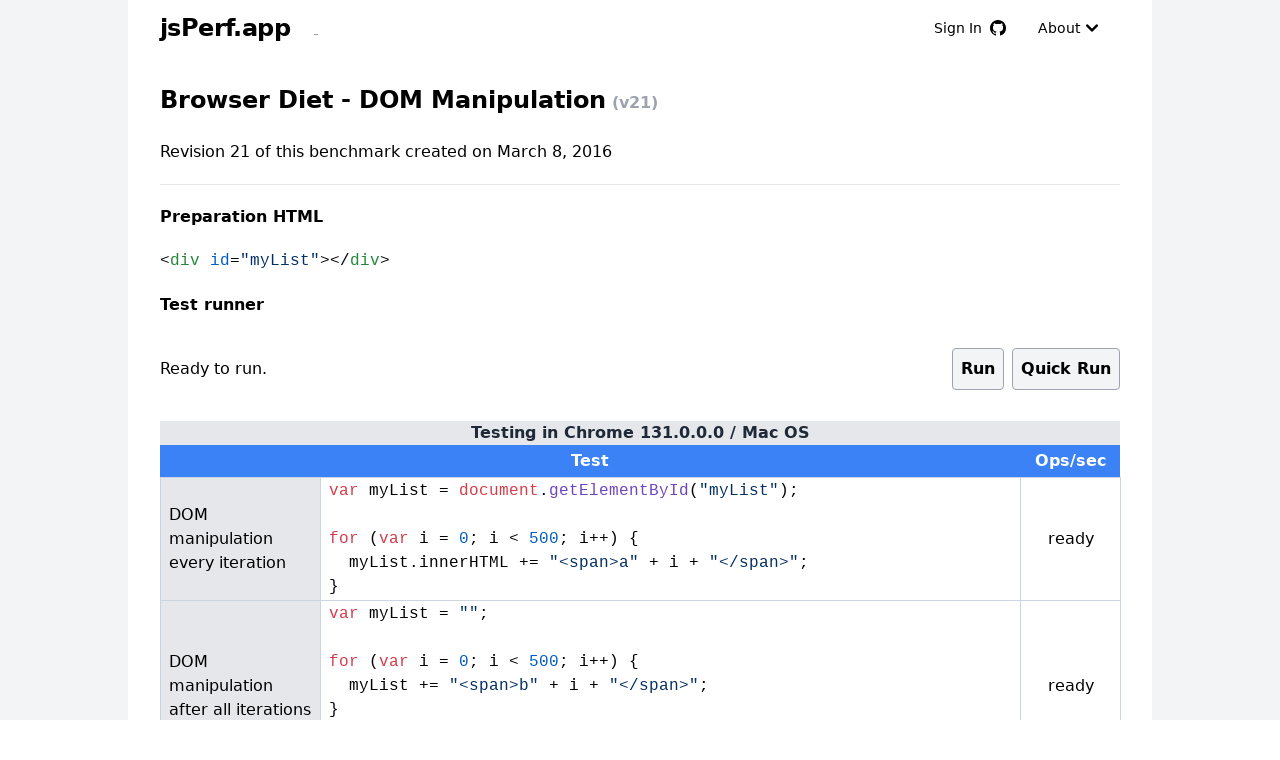

--- FILE ---
content_type: text/html; charset=utf-8
request_url: https://jsperf.app/browser-diet-dom-manipulation/21
body_size: 6670
content:
<!DOCTYPE html><html><head><meta charSet="utf-8"/><meta name="viewport" content="width=device-width, initial-scale=1"/><link rel="stylesheet" href="/_next/static/css/325aa05b83206ed0.css" data-precedence="next"/><link rel="stylesheet" href="/_next/static/css/0a073b4148a5cb41.css" data-precedence="next"/><link rel="preload" as="script" fetchPriority="low" href="/_next/static/chunks/webpack-8cb4cf92c7560a66.js"/><script src="/_next/static/chunks/fd9d1056-6425ec1a541c3068.js" async=""></script><script src="/_next/static/chunks/117-0b2f5fcd57cf2093.js" async=""></script><script src="/_next/static/chunks/main-app-2dcde4753ea0d175.js" async=""></script><script src="/_next/static/chunks/app/global-error-3b14707737fd170a.js" async=""></script><script src="/_next/static/chunks/88-624c4446387d7466.js" async=""></script><script src="/_next/static/chunks/364-0736bdce4df692df.js" async=""></script><script src="/_next/static/chunks/953-cdd8ba8e810c8dd9.js" async=""></script><script src="/_next/static/chunks/267-7ff63717551a11f9.js" async=""></script><script src="/_next/static/chunks/app/page-550a778f7e2a413a.js" async=""></script><script src="/_next/static/chunks/61-21a58de56dbe42c2.js" async=""></script><script src="/_next/static/chunks/app/%5B...slug%5D/page-3eb396307ea501f6.js" async=""></script><link rel="preload" href="https://www.googletagmanager.com/gtag/js?id=G-F11BWCNX1S" as="script"/><title>Browser Diet - DOM Manipulation (v21)</title><meta name="description" content="Browser Diet - DOM Manipulation (v21) - Online Javascript Benchmark - jsPerf.com mirror"/><script src="/_next/static/chunks/polyfills-42372ed130431b0a.js" noModule=""></script></head><body><div class="font-sans antialiased min-h-full flex flex-col bg-gray-100"><div class="flex-auto "><div class="max-w-5xl mx-auto px-4 sm:px-6 lg:px-8 bg-white min-h-screen"><header><nav class="flex items-center justify-between flex-wrap py-2"><div class="flex items-center flex-shrink-0 mr-6"><a href="/" class="no-underline text-black"><span class="sr-only">jsPerf Home Page</span><span class="font-semibold text-2xl tracking-tight">jsPerf.app</span></a></div><div class="block lg:hidden"><button class="flex items-center px-3 py-2 border rounded text-teal-200 border-teal-400 hover:text-white hover:border-white"><svg class="fill-current h-3 w-3" viewBox="0 0 20 20" xmlns="http://www.w3.org/2000/svg"><title>Menu</title><path d="M0 3h20v2H0V3zm0 6h20v2H0V9zm0 6h20v2H0v-2z"></path></svg></button></div><div class="w-full block flex-grow lg:flex lg:items-center lg:w-auto"><div class="text-sm lg:flex-grow"><a href="#responsive-header" class="block mt-4 lg:inline-block lg:mt-0 text-gray-400 hover:text-white mr-4"> </a></div><div><button class="flex items-center inline-block text-sm px-4 py-2 hover:fill-blue-500 hover:text-blue-500 lg:mt-0"><span>Sign In</span><svg aria-hidden="true" viewBox="0 0 16 16" version="1.1" data-view-component="true" fill="#000000" width="16" height="16" class="ml-2 fill-inherit"><path d="M8 0C3.58 0 0 3.58 0 8c0 3.54 2.29 6.53 5.47 7.59.4.07.55-.17.55-.38 0-.19-.01-.82-.01-1.49-2.01.37-2.53-.49-2.69-.94-.09-.23-.48-.94-.82-1.13-.28-.15-.68-.52-.01-.53.63-.01 1.08.58 1.23.82.72 1.21 1.87.87 2.33.66.07-.52.28-.87.51-1.07-1.78-.2-3.64-.89-3.64-3.95 0-.87.31-1.59.82-2.15-.08-.2-.36-1.02.08-2.12 0 0 .67-.21 2.2.82.64-.18 1.32-.27 2-.27.68 0 1.36.09 2 .27 1.53-1.04 2.2-.82 2.2-.82.44 1.1.16 1.92.08 2.12.51.56.82 1.27.82 2.15 0 3.07-1.87 3.75-3.65 3.95.29.25.54.73.54 1.48 0 1.07-.01 1.93-.01 2.2 0 .21.15.46.55.38A8.013 8.013 0 0016 8c0-4.42-3.58-8-8-8z"></path></svg></button></div><div><button href="#" class="flex items-center inline-block text-sm px-4 py-2 hover:text-blue-500 hover:bg-white mt-4 lg:mt-0"><span>About</span><svg data-accordion-icon="true" class="w-6 h-6 shrink-0 " fill="currentColor" viewBox="0 0 20 20" xmlns="http://www.w3.org/2000/svg"><path fill-rule="evenodd" d="M5.293 7.293a1 1 0 011.414 0L10 10.586l3.293-3.293a1 1 0 111.414 1.414l-4 4a1 1 0 01-1.414 0l-4-4a1 1 0 010-1.414z"></path></svg></button></div></div></nav><section id="about" class="h-0 invisible border-solid border-2 border-gray-300"><p>jsPerf.app is an online JavaScript performance benchmark test runner &amp; jsperf.com mirror. It is a complete rewrite in homage to the once excellent jsperf.com now with hopefully a more modern &amp; maintainable <a href="https://github.com/rd13/jsperf.app">codebase</a>.</p><p class="my-4">jsperf.com URLs are mirrored at the same path, e.g:</p><pre class="bg-gray-100 inline-block">https://jsperf.com/negative-modulo/2</pre><p class="my-4">Can be accessed at:</p><pre class="bg-gray-100 inline-block"><a href="https://jsperf.app/negative-modulo/2">https://jsperf.app/negative-modulo/2</a></pre></section></header><div itemScope="" itemType="http://schema.org/SoftwareSourceCode"><hgroup><h1 itemProp="name" class="text-2xl py-6 font-bold">Browser Diet - DOM Manipulation<span class="text-gray-400 text-base"> (v21)</span></h1></hgroup><section><h2 class="text-md"><span>Revision <!-- -->21<!-- --> of this benchmark created </span>on <time dateTime="2016-03-08T13:17:06.000Z" pubdate="true">March 8, 2016</time></h2></section><hr class="my-5"/><section><h2 class="font-bold my-5">Preparation HTML</h2><pre><code class="language-html" style="white-space:pre-wrap"><span class="hljs-tag">&lt;<span class="hljs-name">div</span> <span class="hljs-attr">id</span>=<span class="hljs-string">"myList"</span>&gt;</span><span class="hljs-tag">&lt;/<span class="hljs-name">div</span>&gt;</span></code></pre><script type="application/ld+json">{"@context":"https://schema.org","@type":"SoftwareSourceCode","codeSampleType":"Snippet","programmingLanguage":"HTML","name":"Browser Diet - DOM Manipulation Javascript Benchmark HTML Setup","text":"","version":"21"}</script></section><section><h2 class="font-bold my-5">Test runner</h2><div id="controls" class="flex my-5 h-16 items-center"><p id="status" class="flex-1">Ready to run.</p><button id="run" type="button" class="buttons_default__pyaFg mx-2">Run</button><button type="button" class="buttons_default__pyaFg">Quick Run</button><iframe src="/sandbox.html" sandbox="allow-scripts" class="TestRunner_sandboxIframe__3kpDW"></iframe></div><table id="test-table" class="w-full border-collapse"><caption class="bg-gray-200 font-bold text-md text-gray-800">Testing in </caption><thead class="bg-blue-500 text-white"><tr><th colSpan="2" class="py-1">Test</th><th title="Operations per second (higher is better)" class="px-2">Ops/sec</th></tr></thead><tbody><tr class=""><td class="py-5 px-2 bg-gray-200 w-1/6 border border-slate-300">DOM manipulation every iteration</td><td class="code px-2 border border-slate-300"><pre class="w-full whitespace-pre-wrap break-words"><code class="language-javascript"><span class="hljs-keyword">var</span> myList = <span class="hljs-variable language_">document</span>.<span class="hljs-title function_">getElementById</span>(<span class="hljs-string">"myList"</span>);

<span class="hljs-keyword">for</span> (<span class="hljs-keyword">var</span> i = <span class="hljs-number">0</span>; i &lt; <span class="hljs-number">500</span>; i++) {
  myList.<span class="hljs-property">innerHTML</span> += <span class="hljs-string">"&lt;span&gt;a"</span> + i + <span class="hljs-string">"&lt;/span&gt;"</span>;
}</code></pre><script type="application/ld+json">{"@context":"https://schema.org","@type":"SoftwareSourceCode","codeSampleType":"Snippet","programmingLanguage":"JavaScript","name":"DOM manipulation every iteration","text":"var myList = document.getElementById(\"myList\");\n\nfor (var i = 0; i < 500; i++) {\n  myList.innerHTML += \"<span>a\" + i + \"</span>\";\n}"}</script></td><td class="   text-center w-[100px] p-2 border border-slate-300"><div>ready</div></td></tr><tr class=""><td class="py-5 px-2 bg-gray-200 w-1/6 border border-slate-300">DOM manipulation after all iterations</td><td class="code px-2 border border-slate-300"><pre class="w-full whitespace-pre-wrap break-words"><code class="language-javascript"><span class="hljs-keyword">var</span> myList = <span class="hljs-string">""</span>;

<span class="hljs-keyword">for</span> (<span class="hljs-keyword">var</span> i = <span class="hljs-number">0</span>; i &lt; <span class="hljs-number">500</span>; i++) {
  myList += <span class="hljs-string">"&lt;span&gt;b"</span> + i + <span class="hljs-string">"&lt;/span&gt;"</span>;
}

<span class="hljs-variable language_">document</span>.<span class="hljs-title function_">getElementById</span>(<span class="hljs-string">"myList"</span>).<span class="hljs-property">innerHTML</span> = myList;</code></pre><script type="application/ld+json">{"@context":"https://schema.org","@type":"SoftwareSourceCode","codeSampleType":"Snippet","programmingLanguage":"JavaScript","name":"DOM manipulation after all iterations","text":"var myList = \"\";\n\nfor (var i = 0; i < 500; i++) {\n  myList += \"<span>b\" + i + \"</span>\";\n}\n\ndocument.getElementById(\"myList\").innerHTML = myList;"}</script></td><td class="   text-center w-[100px] p-2 border border-slate-300"><div>ready</div></td></tr><tr class=""><td class="py-5 px-2 bg-gray-200 w-1/6 border border-slate-300">DOM manipulation after caching innerHTML</td><td class="code px-2 border border-slate-300"><pre class="w-full whitespace-pre-wrap break-words"><code class="language-javascript"><span class="hljs-keyword">var</span> myListHTML = <span class="hljs-variable language_">document</span>.<span class="hljs-title function_">getElementById</span>(<span class="hljs-string">"myList"</span>).<span class="hljs-property">innerHTML</span>;

<span class="hljs-keyword">for</span> (<span class="hljs-keyword">var</span> i = <span class="hljs-number">0</span>; i &lt; <span class="hljs-number">500</span>; i++) {
  myListHTML += <span class="hljs-string">"&lt;span&gt;c"</span> + i + <span class="hljs-string">"&lt;/span&gt;"</span>;
}</code></pre><script type="application/ld+json">{"@context":"https://schema.org","@type":"SoftwareSourceCode","codeSampleType":"Snippet","programmingLanguage":"JavaScript","name":"DOM manipulation after caching innerHTML","text":"var myListHTML = document.getElementById(\"myList\").innerHTML;\n\nfor (var i = 0; i < 500; i++) {\n  myListHTML += \"<span>c\" + i + \"</span>\";\n}"}</script></td><td class="   text-center w-[100px] p-2 border border-slate-300"><div>ready</div></td></tr></tbody></table></section><hr class="my-5"/><section><h2 class="font-semibold">Revisions</h2><p class="my-5">You can <a href="/browser-diet-dom-manipulation/21/edit">edit these tests or add more tests to this page</a> by appending /edit to the URL.</p><ul><li><a href="/browser-diet-dom-manipulation">Revision <!-- -->1</a>: published <span>by <!-- -->Zeno Rocha<!-- --> </span>on <time dateTime="2013-03-05T16:45:41.000Z">March 5, 2013</time></li><li><a href="/browser-diet-dom-manipulation/2">Revision <!-- -->2</a>: published <span>by <!-- -->digitarald<!-- --> </span>on <time dateTime="2013-03-11T22:55:55.000Z">March 11, 2013</time></li><li><a href="/browser-diet-dom-manipulation/3">Revision <!-- -->3</a>: published <!-- -->on <time dateTime="2013-03-12T22:40:16.000Z">March 12, 2013</time></li><li><a href="/browser-diet-dom-manipulation/4">Revision <!-- -->4</a>: published <span>by <!-- -->Zeno Rocha<!-- --> </span>on <time dateTime="2013-03-26T01:49:32.000Z">March 26, 2013</time></li><li><a href="/browser-diet-dom-manipulation/5">Revision <!-- -->5</a>: published <span>by <!-- -->Zeno Rocha<!-- --> </span>on <time dateTime="2013-03-26T01:50:14.000Z">March 26, 2013</time></li><li><a href="/browser-diet-dom-manipulation/6">Revision <!-- -->6</a>: published <!-- -->on <time dateTime="2013-03-29T15:16:56.000Z">March 29, 2013</time></li><li><a href="/browser-diet-dom-manipulation/9">Revision <!-- -->9</a>: published <!-- -->on <time dateTime="2013-04-09T06:02:19.000Z">April 9, 2013</time></li><li><a href="/browser-diet-dom-manipulation/10">Revision <!-- -->10</a>: published <span>by <!-- -->Jacob Degeling<!-- --> </span>on <time dateTime="2013-04-22T00:36:00.000Z">April 22, 2013</time></li><li><a href="/browser-diet-dom-manipulation/11">Revision <!-- -->11</a>: published <!-- -->on <time dateTime="2014-01-26T21:45:29.000Z">January 26, 2014</time></li><li><a href="/browser-diet-dom-manipulation/12">Revision <!-- -->12</a>: published <span>by <!-- -->Mauricio Soares de Oliveira<!-- --> </span>on <time dateTime="2014-06-04T13:53:19.000Z">June 4, 2014</time></li><li><a href="/browser-diet-dom-manipulation/13">Revision <!-- -->13</a>: published <!-- -->on <time dateTime="2014-09-06T01:50:49.000Z">September 6, 2014</time></li><li><a href="/browser-diet-dom-manipulation/14">Revision <!-- -->14</a>: published <span>by <!-- -->gserrano<!-- --> </span>on <time dateTime="2014-09-24T04:47:31.000Z">September 24, 2014</time></li><li><a href="/browser-diet-dom-manipulation/15">Revision <!-- -->15</a>: published <span>by <!-- -->John<!-- --> </span>on <time dateTime="2014-10-22T13:17:41.000Z">October 22, 2014</time></li><li><a href="/browser-diet-dom-manipulation/16">Revision <!-- -->16</a>: published <!-- -->on <time dateTime="2015-04-01T16:10:13.000Z">April 1, 2015</time></li><li><a href="/browser-diet-dom-manipulation/17">Revision <!-- -->17</a>: published <!-- -->on <time dateTime="2015-04-01T16:48:39.000Z">April 1, 2015</time></li><li><a href="/browser-diet-dom-manipulation/18">Revision <!-- -->18</a>: published <span>by <!-- -->koo<!-- --> </span>on <time dateTime="2015-04-21T03:33:52.000Z">April 21, 2015</time></li><li><a href="/browser-diet-dom-manipulation/19">Revision <!-- -->19</a>: published <span>by <!-- -->Łukasz Mleczko<!-- --> </span>on <time dateTime="2016-03-04T15:43:48.000Z">March 4, 2016</time></li><li><a href="/browser-diet-dom-manipulation/20">Revision <!-- -->20</a>: published <span>by <!-- -->Łukasz Mleczko<!-- --> </span>on <time dateTime="2016-03-04T16:00:39.000Z">March 4, 2016</time></li><li><a href="/browser-diet-dom-manipulation/21">Revision <!-- -->21</a>: published <!-- -->on <time dateTime="2016-03-08T13:17:06.000Z">March 8, 2016</time></li></ul></section></div><footer class="Footer_footer__o4_Ec"><div class="mx-auto w-full max-w-screen-xl"><div class="grid grid-cols-2 gap-8 px-4 py-6 lg:py-8 md:grid-cols-4"><div><h2 class="mb-6 text-sm font-semibold text-gray-900 uppercase">jsPerf</h2><ul class="text-gray-500 dark:text-gray-400 font-medium"><li class="mb-4"><a class="no-underline" href="/">New Benchmark</a></li></ul></div><div><h2 class="mb-6 text-sm font-semibold text-gray-900 uppercase">Resources</h2><ul class="text-gray-500 dark:text-gray-400 font-medium"><li class="mb-4"><a class="no-underline" href="/latest">Latest</a></li><li class="mb-4"><a class="no-underline" href="/examples">Examples</a></li></ul></div><div><h2 class="mb-6 text-sm font-semibold text-gray-900 uppercase">External</h2><ul class="text-gray-500 dark:text-gray-400 font-medium"><li class="mb-4"><a class="no-underline" href="https://github.com/rd13/jsperf.app">GitHub</a></li><li class="mb-4"><a class="no-underline" href="https://github.com/rd13/jsperf.app/issues">Report Issue</a></li></ul></div></div></div></footer></div></div></div><script src="/_next/static/chunks/webpack-8cb4cf92c7560a66.js" async=""></script><script>(self.__next_f=self.__next_f||[]).push([0]);self.__next_f.push([2,null])</script><script>self.__next_f.push([1,"1:HL[\"/_next/static/css/325aa05b83206ed0.css\",\"style\"]\n2:HL[\"/_next/static/css/0a073b4148a5cb41.css\",\"style\"]\n"])</script><script>self.__next_f.push([1,"3:I[2846,[],\"\"]\n6:I[4707,[],\"\"]\n8:I[6423,[],\"\"]\na:I[4879,[\"470\",\"static/chunks/app/global-error-3b14707737fd170a.js\"],\"default\"]\n7:[\"slug\",\"browser-diet-dom-manipulation/21\",\"c\"]\nb:[]\n"])</script><script>self.__next_f.push([1,"0:[\"$\",\"$L3\",null,{\"buildId\":\"-zuFCw4gWErlSRQQPsm3v\",\"assetPrefix\":\"\",\"urlParts\":[\"\",\"browser-diet-dom-manipulation\",\"21\"],\"initialTree\":[\"\",{\"children\":[[\"slug\",\"browser-diet-dom-manipulation/21\",\"c\"],{\"children\":[\"__PAGE__\",{}]}]},\"$undefined\",\"$undefined\",true],\"initialSeedData\":[\"\",{\"children\":[[\"slug\",\"browser-diet-dom-manipulation/21\",\"c\"],{\"children\":[\"__PAGE__\",{},[[\"$L4\",\"$L5\",[[\"$\",\"link\",\"0\",{\"rel\":\"stylesheet\",\"href\":\"/_next/static/css/325aa05b83206ed0.css\",\"precedence\":\"next\",\"crossOrigin\":\"$undefined\"}],[\"$\",\"link\",\"1\",{\"rel\":\"stylesheet\",\"href\":\"/_next/static/css/0a073b4148a5cb41.css\",\"precedence\":\"next\",\"crossOrigin\":\"$undefined\"}]]],null],null]},[null,[\"$\",\"$L6\",null,{\"parallelRouterKey\":\"children\",\"segmentPath\":[\"children\",\"$7\",\"children\"],\"error\":\"$undefined\",\"errorStyles\":\"$undefined\",\"errorScripts\":\"$undefined\",\"template\":[\"$\",\"$L8\",null,{}],\"templateStyles\":\"$undefined\",\"templateScripts\":\"$undefined\",\"notFound\":\"$undefined\",\"notFoundStyles\":\"$undefined\"}]],null]},[[null,[\"$\",\"html\",null,{\"children\":[\"$\",\"body\",null,{\"children\":[\"$\",\"$L6\",null,{\"parallelRouterKey\":\"children\",\"segmentPath\":[\"children\"],\"error\":\"$undefined\",\"errorStyles\":\"$undefined\",\"errorScripts\":\"$undefined\",\"template\":[\"$\",\"$L8\",null,{}],\"templateStyles\":\"$undefined\",\"templateScripts\":\"$undefined\",\"notFound\":[[\"$\",\"title\",null,{\"children\":\"404: This page could not be found.\"}],[\"$\",\"div\",null,{\"style\":{\"fontFamily\":\"system-ui,\\\"Segoe UI\\\",Roboto,Helvetica,Arial,sans-serif,\\\"Apple Color Emoji\\\",\\\"Segoe UI Emoji\\\"\",\"height\":\"100vh\",\"textAlign\":\"center\",\"display\":\"flex\",\"flexDirection\":\"column\",\"alignItems\":\"center\",\"justifyContent\":\"center\"},\"children\":[\"$\",\"div\",null,{\"children\":[[\"$\",\"style\",null,{\"dangerouslySetInnerHTML\":{\"__html\":\"body{color:#000;background:#fff;margin:0}.next-error-h1{border-right:1px solid rgba(0,0,0,.3)}@media (prefers-color-scheme:dark){body{color:#fff;background:#000}.next-error-h1{border-right:1px solid rgba(255,255,255,.3)}}\"}}],[\"$\",\"h1\",null,{\"className\":\"next-error-h1\",\"style\":{\"display\":\"inline-block\",\"margin\":\"0 20px 0 0\",\"padding\":\"0 23px 0 0\",\"fontSize\":24,\"fontWeight\":500,\"verticalAlign\":\"top\",\"lineHeight\":\"49px\"},\"children\":\"404\"}],[\"$\",\"div\",null,{\"style\":{\"display\":\"inline-block\"},\"children\":[\"$\",\"h2\",null,{\"style\":{\"fontSize\":14,\"fontWeight\":400,\"lineHeight\":\"49px\",\"margin\":0},\"children\":\"This page could not be found.\"}]}]]}]}]],\"notFoundStyles\":[]}]}]}]],null],null],\"couldBeIntercepted\":false,\"initialHead\":[null,\"$L9\"],\"globalErrorComponent\":\"$a\",\"missingSlots\":\"$Wb\"}]\n"])</script><script>self.__next_f.push([1,"c:I[3390,[\"88\",\"static/chunks/88-624c4446387d7466.js\",\"364\",\"static/chunks/364-0736bdce4df692df.js\",\"953\",\"static/chunks/953-cdd8ba8e810c8dd9.js\",\"267\",\"static/chunks/267-7ff63717551a11f9.js\",\"931\",\"static/chunks/app/page-550a778f7e2a413a.js\"],\"default\"]\nd:I[8663,[\"88\",\"static/chunks/88-624c4446387d7466.js\",\"364\",\"static/chunks/364-0736bdce4df692df.js\",\"61\",\"static/chunks/61-21a58de56dbe42c2.js\",\"953\",\"static/chunks/953-cdd8ba8e810c8dd9.js\",\"877\",\"static/chunks/app/%5B...slug%5D/page-3eb396307ea501f6.js\"],\"default\"]\n"])</script><script>self.__next_f.push([1,"5:[\"$\",\"$Lc\",null,{\"children\":[\"$\",\"div\",null,{\"itemScope\":true,\"itemType\":\"http://schema.org/SoftwareSourceCode\",\"children\":[[\"$\",\"hgroup\",null,{\"children\":[\"$\",\"h1\",null,{\"itemProp\":\"name\",\"className\":\"text-2xl py-6 font-bold\",\"children\":[\"Browser Diet - DOM Manipulation\",[\"$\",\"span\",null,{\"className\":\"text-gray-400 text-base\",\"children\":\" (v21)\"}]]}]}],[\"$\",\"section\",null,{\"children\":[\"$\",\"h2\",null,{\"className\":\"text-md\",\"children\":[[\"$\",\"span\",null,{\"children\":[\"Revision \",21,\" of this benchmark created \"]}],\"\",\"on \",[\"$\",\"time\",null,{\"dateTime\":\"2016-03-08T13:17:06.000Z\",\"pubdate\":\"true\",\"children\":\"March 8, 2016\"}]]}]}],[\"$\",\"hr\",null,{\"className\":\"my-5\"}],\"\",[\"$\",\"section\",null,{\"children\":[[[\"$\",\"h2\",null,{\"className\":\"font-bold my-5\",\"children\":\"Preparation HTML\"}],[\"$\",\"pre\",null,{\"children\":[\"$\",\"code\",null,{\"className\":\"language-html\",\"style\":{\"whiteSpace\":\"pre-wrap\"},\"dangerouslySetInnerHTML\":{\"__html\":\"\u003cspan class=\\\"hljs-tag\\\"\u003e\u0026lt;\u003cspan class=\\\"hljs-name\\\"\u003ediv\u003c/span\u003e \u003cspan class=\\\"hljs-attr\\\"\u003eid\u003c/span\u003e=\u003cspan class=\\\"hljs-string\\\"\u003e\\\"myList\\\"\u003c/span\u003e\u0026gt;\u003c/span\u003e\u003cspan class=\\\"hljs-tag\\\"\u003e\u0026lt;/\u003cspan class=\\\"hljs-name\\\"\u003ediv\u003c/span\u003e\u0026gt;\u003c/span\u003e\"}}]}]],[\"$\",\"script\",null,{\"type\":\"application/ld+json\",\"dangerouslySetInnerHTML\":{\"__html\":\"{\\\"@context\\\":\\\"https://schema.org\\\",\\\"@type\\\":\\\"SoftwareSourceCode\\\",\\\"codeSampleType\\\":\\\"Snippet\\\",\\\"programmingLanguage\\\":\\\"HTML\\\",\\\"name\\\":\\\"Browser Diet - DOM Manipulation Javascript Benchmark HTML Setup\\\",\\\"text\\\":\\\"\\\",\\\"version\\\":\\\"21\\\"}\"}}]]}],\"\",\"\",[\"$\",\"section\",null,{\"children\":[\"$\",\"$Ld\",null,{\"id\":\"6373c66413a5bcaf3fb5bd35\",\"tests\":[{\"title\":\"DOM manipulation every iteration\",\"code\":\"var myList = document.getElementById(\\\"myList\\\");\\n\\nfor (var i = 0; i \u003c 500; i++) {\\n  myList.innerHTML += \\\"\u003cspan\u003ea\\\" + i + \\\"\u003c/span\u003e\\\";\\n}\",\"async\":false},{\"title\":\"DOM manipulation after all iterations\",\"code\":\"var myList = \\\"\\\";\\n\\nfor (var i = 0; i \u003c 500; i++) {\\n  myList += \\\"\u003cspan\u003eb\\\" + i + \\\"\u003c/span\u003e\\\";\\n}\\n\\ndocument.getElementById(\\\"myList\\\").innerHTML = myList;\",\"async\":false},{\"title\":\"DOM manipulation after caching innerHTML\",\"code\":\"var myListHTML = document.getElementById(\\\"myList\\\").innerHTML;\\n\\nfor (var i = 0; i \u003c 500; i++) {\\n  myListHTML += \\\"\u003cspan\u003ec\\\" + i + \\\"\u003c/span\u003e\\\";\\n}\",\"async\":false}],\"initHTML\":\"\u003cdiv id=\\\"myList\\\"\u003e\u003c/div\u003e\",\"setup\":\"\",\"teardown\":\"\"}]}],[\"$\",\"hr\",null,{\"className\":\"my-5\"}],[\"$\",\"section\",null,{\"children\":[[\"$\",\"h2\",null,{\"className\":\"font-semibold\",\"children\":\"Revisions\"}],[\"$\",\"p\",null,{\"className\":\"my-5\",\"children\":[\"You can \",[\"$\",\"a\",null,{\"href\":\"/browser-diet-dom-manipulation/21/edit\",\"children\":\"edit these tests or add more tests to this page\"}],\" by appending /edit to the URL.\"]}],[\"$\",\"ul\",null,{\"children\":[[\"$\",\"li\",\"0\",{\"children\":[[\"$\",\"a\",null,{\"href\":\"/browser-diet-dom-manipulation\",\"children\":[\"Revision \",1]}],\": published \",[\"$\",\"span\",null,{\"children\":[\"by \",\"Zeno Rocha\",\" \"]}],\"on \",[\"$\",\"time\",null,{\"dateTime\":\"2013-03-05T16:45:41.000Z\",\"children\":\"March 5, 2013\"}]]}],[\"$\",\"li\",\"1\",{\"children\":[[\"$\",\"a\",null,{\"href\":\"/browser-diet-dom-manipulation/2\",\"children\":[\"Revision \",2]}],\": published \",[\"$\",\"span\",null,{\"children\":[\"by \",\"digitarald\",\" \"]}],\"on \",[\"$\",\"time\",null,{\"dateTime\":\"2013-03-11T22:55:55.000Z\",\"children\":\"March 11, 2013\"}]]}],[\"$\",\"li\",\"2\",{\"children\":[[\"$\",\"a\",null,{\"href\":\"/browser-diet-dom-manipulation/3\",\"children\":[\"Revision \",3]}],\": published \",\"\",\"on \",[\"$\",\"time\",null,{\"dateTime\":\"2013-03-12T22:40:16.000Z\",\"children\":\"March 12, 2013\"}]]}],[\"$\",\"li\",\"3\",{\"children\":[[\"$\",\"a\",null,{\"href\":\"/browser-diet-dom-manipulation/4\",\"children\":[\"Revision \",4]}],\": published \",[\"$\",\"span\",null,{\"children\":[\"by \",\"Zeno Rocha\",\" \"]}],\"on \",[\"$\",\"time\",null,{\"dateTime\":\"2013-03-26T01:49:32.000Z\",\"children\":\"March 26, 2013\"}]]}],[\"$\",\"li\",\"4\",{\"children\":[[\"$\",\"a\",null,{\"href\":\"/browser-diet-dom-manipulation/5\",\"children\":[\"Revision \",5]}],\": published \",[\"$\",\"span\",null,{\"children\":[\"by \",\"Zeno Rocha\",\" \"]}],\"on \",[\"$\",\"time\",null,{\"dateTime\":\"2013-03-26T01:50:14.000Z\",\"children\":\"March 26, 2013\"}]]}],[\"$\",\"li\",\"5\",{\"children\":[[\"$\",\"a\",null,{\"href\":\"/browser-diet-dom-manipulation/6\",\"children\":[\"Revision \",6]}],\": published \",\"\",\"on \",[\"$\",\"time\",null,{\"dateTime\":\"2013-03-29T15:16:56.000Z\",\"children\":\"March 29, 2013\"}]]}],[\"$\",\"li\",\"6\",{\"children\":[[\"$\",\"a\",null,{\"href\":\"/browser-diet-dom-manipulation/9\",\"children\":[\"Revision \",9]}],\": published \",\"\",\"on \",[\"$\",\"time\",null,{\"dateTime\":\"2013-04-09T06:02:19.000Z\",\"children\":\"April 9, 2013\"}]]}],[\"$\",\"li\",\"7\",{\"children\":[[\"$\",\"a\",null,{\"href\":\"/browser-diet-dom-manipulation/10\",\"children\":[\"Revision \",10]}],\": published \",[\"$\",\"span\",null,{\"children\":[\"by \",\"Jacob Degeling\",\" \"]}],\"on \",[\"$\",\"time\",null,{\"dateTime\":\"2013-04-22T00:36:00.000Z\",\"children\":\"April 22, 2013\"}]]}],[\"$\",\"li\",\"8\",{\"children\":[[\"$\",\"a\",null,{\"href\":\"/browser-diet-dom-manipulation/11\",\"children\":[\"Revision \",11]}],\": published \",\"\",\"on \",[\"$\",\"time\",null,{\"dateTime\":\"2014-01-26T21:45:29.000Z\",\"children\":\"January 26, 2014\"}]]}],[\"$\",\"li\",\"9\",{\"children\":[[\"$\",\"a\",null,{\"href\":\"/browser-diet-dom-manipulation/12\",\"children\":[\"Revision \",12]}],\": published \",[\"$\",\"span\",null,{\"children\":[\"by \",\"Mauricio Soares de Oliveira\",\" \"]}],\"on \",[\"$\",\"time\",null,{\"dateTime\":\"2014-06-04T13:53:19.000Z\",\"children\":\"June 4, 2014\"}]]}],[\"$\",\"li\",\"10\",{\"children\":[[\"$\",\"a\",null,{\"href\":\"/browser-diet-dom-manipulation/13\",\"children\":[\"Revision \",13]}],\": published \",\"\",\"on \",[\"$\",\"time\",null,{\"dateTime\":\"2014-09-06T01:50:49.000Z\",\"children\":\"September 6, 2014\"}]]}],[\"$\",\"li\",\"11\",{\"children\":[[\"$\",\"a\",null,{\"href\":\"/browser-diet-dom-manipulation/14\",\"children\":[\"Revision \",14]}],\": published \",[\"$\",\"span\",null,{\"children\":[\"by \",\"gserrano\",\" \"]}],\"on \",[\"$\",\"time\",null,{\"dateTime\":\"2014-09-24T04:47:31.000Z\",\"children\":\"September 24, 2014\"}]]}],[\"$\",\"li\",\"12\",{\"children\":[[\"$\",\"a\",null,{\"href\":\"/browser-diet-dom-manipulation/15\",\"children\":[\"Revision \",15]}],\": published \",[\"$\",\"span\",null,{\"children\":[\"by \",\"John\",\" \"]}],\"on \",[\"$\",\"time\",null,{\"dateTime\":\"2014-10-22T13:17:41.000Z\",\"children\":\"October 22, 2014\"}]]}],[\"$\",\"li\",\"13\",{\"children\":[[\"$\",\"a\",null,{\"href\":\"/browser-diet-dom-manipulation/16\",\"children\":[\"Revision \",16]}],\": published \",\"\",\"on \",[\"$\",\"time\",null,{\"dateTime\":\"2015-04-01T16:10:13.000Z\",\"children\":\"April 1, 2015\"}]]}],[\"$\",\"li\",\"14\",{\"children\":[[\"$\",\"a\",null,{\"href\":\"/browser-diet-dom-manipulation/17\",\"children\":[\"Revision \",17]}],\": published \",\"\",\"on \",[\"$\",\"time\",null,{\"dateTime\":\"2015-04-01T16:48:39.000Z\",\"children\":\"April 1, 2015\"}]]}],[\"$\",\"li\",\"15\",{\"children\":[[\"$\",\"a\",null,{\"href\":\"/browser-diet-dom-manipulation/18\",\"children\":[\"Revision \",18]}],\": published \",[\"$\",\"span\",null,{\"children\":[\"by \",\"koo\",\" \"]}],\"on \",[\"$\",\"time\",null,{\"dateTime\":\"2015-04-21T03:33:52.000Z\",\"children\":\"April 21, 2015\"}]]}],[\"$\",\"li\",\"16\",{\"children\":[[\"$\",\"a\",null,{\"href\":\"/browser-diet-dom-manipulation/19\",\"children\":[\"Revision \",19]}],\": published \",[\"$\",\"span\",null,{\"children\":[\"by \",\"Łukasz Mleczko\",\" \"]}],\"on \",[\"$\",\"time\",null,{\"dateTime\":\"2016-03-04T15:43:48.000Z\",\"children\":\"March 4, 2016\"}]]}],[\"$\",\"li\",\"17\",{\"children\":[[\"$\",\"a\",null,{\"href\":\"/browser-diet-dom-manipulation/20\",\"children\":[\"Revision \",20]}],\": published \",[\"$\",\"span\",null,{\"children\":[\"by \",\"Łukasz Mleczko\",\" \"]}],\"on \",[\"$\",\"time\",null,{\"dateTime\":\"2016-03-04T16:00:39.000Z\",\"children\":\"March 4, 2016\"}]]}],[\"$\",\"li\",\"18\",{\"children\":[[\"$\",\"a\",null,{\"href\":\"/browser-diet-dom-manipulation/21\",\"children\":[\"Revision \",21]}],\": published \",\"\",\"on \",[\"$\",\"time\",null,{\"dateTime\":\"2016-03-08T13:17:06.000Z\",\"children\":\"March 8, 2016\"}]]}]]}]]}]]}]}]\n"])</script><script>self.__next_f.push([1,"9:[[\"$\",\"meta\",\"0\",{\"name\":\"viewport\",\"content\":\"width=device-width, initial-scale=1\"}],[\"$\",\"meta\",\"1\",{\"charSet\":\"utf-8\"}],[\"$\",\"title\",\"2\",{\"children\":\"Browser Diet - DOM Manipulation (v21)\"}],[\"$\",\"meta\",\"3\",{\"name\":\"description\",\"content\":\"Browser Diet - DOM Manipulation (v21) - Online Javascript Benchmark - jsPerf.com mirror\"}]]\n4:null\n"])</script></body></html>